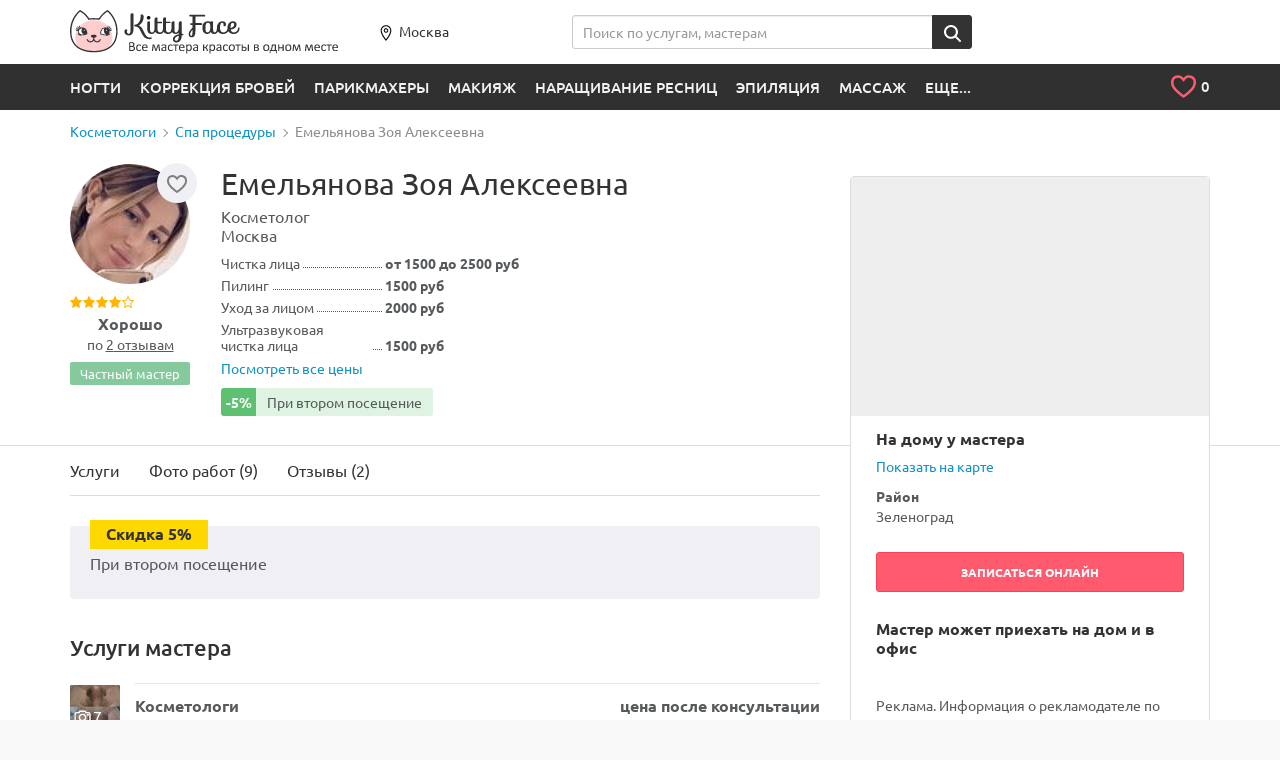

--- FILE ---
content_type: text/html; charset=UTF-8
request_url: https://kittyface.ru/master/emelyanova-zoya-alekseevna/
body_size: 17430
content:
<!DOCTYPE html>
<html lang="ru">

<head>
    <meta name="viewport" content="user-scalable=no, width=device-width, initial-scale=1">

    <meta name="fpaaccept" content="9bd3994d-cab2-4123-ba0b-32173de788fc" />

	<link rel="shortcut icon" href="/local/templates/new/i/favicon.ico" type="image/x-icon">
	<link rel="apple-touch-icon" sizes="180x180" href="/local/templates/new/i/180_180.png">
	<link rel="apple-touch-icon" type="image/x-icon" sizes="114x114" href="/local/templates/new/i/114_114.jpg">
	<link rel="apple-touch-icon" type="image/x-icon" sizes="72x72" href="/local/templates/new/i/72_72.jpg">

	    <meta http-equiv="Content-Type" content="text/html; charset=UTF-8" />
<meta name="description" content="Емельянова Зоя Алексеевна специальности: косметологи, другие услуги, спа процедуры. ✅9 фото работ - смотрите! Цены 😀 от 500 р. 👍Дает гарантию. ✅Запись онлайн в удобное время." />
<link href="/bitrix/js/main/core/css/core.css?16188362163963" type="text/css"  rel="stylesheet" />
<link href="/local/templates/new/all_styles.min.css?1618836221365473" type="text/css"  data-template-style="true"  rel="stylesheet" />
<link href="/local/templates/new/other_styles.css?16337087132471" type="text/css"  data-template-style="true"  rel="stylesheet" />
<link href="/local/components/ca/cookie.consent/templates/.default/style.css?17571543703708" type="text/css"  data-template-style="true"  rel="stylesheet" />
<script type="text/javascript">if(!window.BX)window.BX={message:function(mess){if(typeof mess=='object') for(var i in mess) BX.message[i]=mess[i]; return true;}};</script>
<script type="text/javascript">(window.BX||top.BX).message({'JS_CORE_LOADING':'Загрузка...','JS_CORE_NO_DATA':'- Нет данных -','JS_CORE_WINDOW_CLOSE':'Закрыть','JS_CORE_WINDOW_EXPAND':'Развернуть','JS_CORE_WINDOW_NARROW':'Свернуть в окно','JS_CORE_WINDOW_SAVE':'Сохранить','JS_CORE_WINDOW_CANCEL':'Отменить','JS_CORE_WINDOW_CONTINUE':'Продолжить','JS_CORE_H':'ч','JS_CORE_M':'м','JS_CORE_S':'с','JSADM_AI_HIDE_EXTRA':'Скрыть лишние','JSADM_AI_ALL_NOTIF':'Показать все','JSADM_AUTH_REQ':'Требуется авторизация!','JS_CORE_WINDOW_AUTH':'Войти','JS_CORE_IMAGE_FULL':'Полный размер'});</script>
<script type="text/javascript">(window.BX||top.BX).message({'LANGUAGE_ID':'ru','FORMAT_DATE':'DD.MM.YYYY','FORMAT_DATETIME':'DD.MM.YYYY HH:MI:SS','COOKIE_PREFIX':'BITRIX_SM','SERVER_TZ_OFFSET':'10800','SITE_ID':'s1','SITE_DIR':'/','USER_ID':'','SERVER_TIME':'1769517139','USER_TZ_OFFSET':'0','USER_TZ_AUTO':'Y','bitrix_sessid':'0a007114876ead1202e1b82f605caddd'});</script>


<script type="text/javascript" src="/bitrix/js/main/core/core.js?1618836216112395"></script>
<script type="text/javascript" src="/bitrix/js/main/core/core_fx.js?161883621616538"></script>
<link rel="canonical" href="https://kittyface.ru/master/emelyanova-zoya-alekseevna/">



<script type="text/javascript" src="/local/components/ca/cookie.consent/templates/.default/script.js?17574909616511"></script>
<script type="text/javascript" src="/local/components/ca/site.settings/templates/.default/script.js?17574912622411"></script>


                    
	    	<title>Емельянова Зоя Алексеевна 👩😀👁️👙косметологи, другие услуги, спа процедуры - 🔥2 отзыва, цены от 500 рублей, 🎯запись онлайн, телефон где принимает в Москве, Зеленоград</title>
    <!-- Yandex.Metrika counter -->
<script type="text/plain" data-cookiegdpr="analytics">
    (function(m,e,t,r,i,k,a){
        m[i]=m[i]||function(){(m[i].a=m[i].a||[]).push(arguments)};
        m[i].l=1*new Date();
        for (var j = 0; j < document.scripts.length; j++) {if (document.scripts[j].src === r) { return; }}
        k=e.createElement(t),a=e.getElementsByTagName(t)[0],k.async=1,k.src=r,a.parentNode.insertBefore(k,a)
    })(window, document,'script','https://mc.yandex.ru/metrika/tag.js?id=43045794', 'ym');

    ym(43045794, 'init', {ssr:true, clickmap:true, ecommerce:"dataLayer", accurateTrackBounce:true, trackLinks:true});
</script>
<noscript><div><img src="https://mc.yandex.ru/watch/43045794" style="position:absolute; left:-9999px;" alt="" /></div></noscript>
<!-- /Yandex.Metrika counter --></head>
<body>
		    <div class="b-layout b-layout--header-static">
		<header class="b-layout__header  b-page-header" id="page-header" >
			<div class="container b-page-header__inner">
				<div class="row">
                    <div class="col-xs-12">
						<figure id="logo">
							<a href="/">
								<img src="/local/templates/new/i/blank.gif" data-src="/local/templates/new/i/logo-header-tinified.svg" class="b-lazy visible-lg visible-md" alt="KittyFace">
								<img src="/local/templates/new/i/blank.gif" data-src="/local/templates/new/i/logo-header-mob-tinified.svg" class="b-lazy visible-sm visible-xs" alt="KittyFace">
								<img src="/local/templates/new/i/blank.gif" data-src="/local/templates/new/i/logo-header-mob-2-tinified.svg" class="b-lazy hidden-xs hidden-sm hidden-md hidden-lg" alt="KittyFace">
							</a>
						</figure>
						<div class="b-page-header__city hidden-xs">
						    							<a href="#city-select-modal" class="b-page-header__city-link" data-toggle="modal">
					            <span class="b-icon b-icon--marker"></span>Москва						    </a>
						</div>
                        <form class="b-page-header__search hidden-xs" action="/search/" method="get">
    <div class="input-group">
        <input type="text" name="q" placeholder="Поиск по услугам, мастерам" data-domain="" class="form-control js-full-autocomp" autocomplete="off" value="" id="header-search">
        <span class="input-group-btn">
            <button class="btn btn-secondary" title="Найти"><span class="b-icon b-icon--loupe"></span></button>
        </span>
    </div>
</form>                    </div>
				</div>
			</div>

            <div class="b-page-header__post">
                <div class="container">
										<div class="main-menu hmenu hidden-xs">
	<ul>
								    		        <li class="touch-focused notouch-focused">
					<a href="/mastera/nogti/">Ногти</a>
											<div class="hmenu__sm">
							<div class="container">
								<div class="hmenu__sm-cols">
																																															<div class="hmenu__sm-col">
											<ul class="hmenu__sm-inner hmenu__sm-inner--bcols">
																									<li class="hmenu__sm-item"><a href="/mastera/master-manikyura/" class="hmenu__sm-item-inner">Маникюр</a></li>
																									<li class="hmenu__sm-item"><a href="/mastera/master-pedikyura/" class="hmenu__sm-item-inner">Педикюр</a></li>
																																			</ul>
										</div>
																													<div class="hmenu__sm-col">
											<ul class="hmenu__sm-inner hmenu__sm-inner--bcols">
																									<li class="hmenu__sm-item"><a href="/mastera/master-dizayna-nogtey/" class="hmenu__sm-item-inner">Дизайн ногтей</a></li>
																									<li class="hmenu__sm-item"><a href="/mastera/master-narashchivaniya-nogtey/" class="hmenu__sm-item-inner">Наращивание ногтей</a></li>
																																			</ul>
										</div>
																													<div class="hmenu__sm-col">
											<ul class="hmenu__sm-inner hmenu__sm-inner--bcols">
																									<li class="hmenu__sm-item"><a href="/mastera/protezirovanie-nogtey/" class="hmenu__sm-item-inner">Протезирование ногтей</a></li>
																																			</ul>
										</div>
																	</div>
							</div>
						</div>
							        </li>
		    		    				    		        <li class="touch-focused notouch-focused">
					<a href="/mastera/master-korrektsii-brovey/">Коррекция бровей</a>
											<div class="hmenu__sm">
							<div class="container">
								<div class="hmenu__sm-cols">
																																															<div class="hmenu__sm-col">
											<ul class="hmenu__sm-inner hmenu__sm-inner--bcols">
																									<li class="hmenu__sm-item"><a href="/mastera/master-okrashivaniya-brovey/" class="hmenu__sm-item-inner">Окрашивание бровей</a></li>
																									<li class="hmenu__sm-item"><a href="/mastera/master-modelirovaniya-brovey/" class="hmenu__sm-item-inner">Моделирование бровей</a></li>
																									<li class="hmenu__sm-item"><a href="/mastera/master-korrektsii-brovey-klassicheskaya/" class="hmenu__sm-item-inner">Коррекция бровей классическая</a></li>
																									<li class="hmenu__sm-item"><a href="/mastera/master-laminirovaniya-brovey/" class="hmenu__sm-item-inner">Ламинирование бровей</a></li>
																																			</ul>
										</div>
																													<div class="hmenu__sm-col">
											<ul class="hmenu__sm-inner hmenu__sm-inner--bcols">
																									<li class="hmenu__sm-item"><a href="/mastera/master-korrektsii-brovey-nityu/" class="hmenu__sm-item-inner">Коррекция бровей нитью</a></li>
																									<li class="hmenu__sm-item"><a href="/mastera/master-korrektsii-brovey-voskom/" class="hmenu__sm-item-inner">Коррекция бровей воском</a></li>
																									<li class="hmenu__sm-item"><a href="/mastera/master-korrektsii-muzhskikh-brovey/" class="hmenu__sm-item-inner">Коррекция мужских бровей</a></li>
																									<li class="hmenu__sm-item"><a href="/mastera/shugaring-brovey/" class="hmenu__sm-item-inner">Шугаринг бровей</a></li>
																																			</ul>
										</div>
																													<div class="hmenu__sm-col">
											<ul class="hmenu__sm-inner hmenu__sm-inner--bcols">
																									<li class="hmenu__sm-item"><a href="/mastera/obuchenie-korrektsii-brovey/" class="hmenu__sm-item-inner">Обучение коррекции бровей</a></li>
																									<li class="hmenu__sm-item"><a href="/mastera/master-narashchivaniya-brovey/" class="hmenu__sm-item-inner">Наращивание бровей</a></li>
																																			</ul>
										</div>
																	</div>
							</div>
						</div>
							        </li>
		    		    				    		        <li class="touch-focused notouch-focused">
					<a href="/mastera/parikmakhery/">Парикмахеры</a>
											<div class="hmenu__sm">
							<div class="container">
								<div class="hmenu__sm-cols">
																																															<div class="hmenu__sm-col">
											<ul class="hmenu__sm-inner hmenu__sm-inner--bcols">
																									<li class="hmenu__sm-item"><a href="/mastera/master-prichesok/" class="hmenu__sm-item-inner">Прически</a></li>
																									<li class="hmenu__sm-item"><a href="/mastera/master-ukladki/" class="hmenu__sm-item-inner">Укладка волос</a></li>
																									<li class="hmenu__sm-item"><a href="/mastera/parikmakher/" class="hmenu__sm-item-inner">Стрижка</a></li>
																									<li class="hmenu__sm-item"><a href="/mastera/master-po-okrashivaniyu-volos/" class="hmenu__sm-item-inner">Окрашивание волос</a></li>
																									<li class="hmenu__sm-item"><a href="/mastera/master-vypryamleniya-volos/" class="hmenu__sm-item-inner">Выпрямление волос</a></li>
																																			</ul>
										</div>
																													<div class="hmenu__sm-col">
											<ul class="hmenu__sm-inner hmenu__sm-inner--bcols">
																									<li class="hmenu__sm-item"><a href="/mastera/vrach-po-lecheniyu-volos/" class="hmenu__sm-item-inner">Лечение волос</a></li>
																									<li class="hmenu__sm-item"><a href="/mastera/master-narashchivaniya-volos/" class="hmenu__sm-item-inner">Наращивание волос</a></li>
																									<li class="hmenu__sm-item"><a href="/mastera/master-laminirovaniya-volos/" class="hmenu__sm-item-inner">Ламинирование волос</a></li>
																									<li class="hmenu__sm-item"><a href="/mastera/master-khimicheskoy-zavivki-volos/" class="hmenu__sm-item-inner">Химическая завивка волос</a></li>
																									<li class="hmenu__sm-item"><a href="/mastera/obuchenie-parikmakherskomu-iskusstvu/" class="hmenu__sm-item-inner">Обучение парикмахерскому искусству</a></li>
																																			</ul>
										</div>
																													<div class="hmenu__sm-col">
											<ul class="hmenu__sm-inner hmenu__sm-inner--bcols">
																									<li class="hmenu__sm-item"><a href="/mastera/master-mytya-golovy/" class="hmenu__sm-item-inner">Мытье головы</a></li>
																									<li class="hmenu__sm-item"><a href="/mastera/parikmakher-stilist/" class="hmenu__sm-item-inner">Парикмахер стилист</a></li>
																									<li class="hmenu__sm-item"><a href="/mastera/barbery/" class="hmenu__sm-item-inner">Барберы</a></li>
																																			</ul>
										</div>
																	</div>
							</div>
						</div>
							        </li>
		    		    				    		        <li class="touch-focused notouch-focused">
					<a href="/mastera/master-makiyazha/">Макияж</a>
											<div class="hmenu__sm">
							<div class="container">
								<div class="hmenu__sm-cols">
																																															<div class="hmenu__sm-col">
											<ul class="hmenu__sm-inner hmenu__sm-inner--bcols">
																									<li class="hmenu__sm-item"><a href="/mastera/master-vechernego-makiyazha/" class="hmenu__sm-item-inner">Вечерний макияж</a></li>
																									<li class="hmenu__sm-item"><a href="/mastera/master-dnevnogo-makiyazha/" class="hmenu__sm-item-inner">Дневной макияж</a></li>
																									<li class="hmenu__sm-item"><a href="/mastera/master-makiyazha-dlya-fotosessii/" class="hmenu__sm-item-inner">Макияж для фотосессии</a></li>
																									<li class="hmenu__sm-item"><a href="/mastera/master-vozrastnogo-makiyazha/" class="hmenu__sm-item-inner">Возрастной макияж</a></li>
																									<li class="hmenu__sm-item"><a href="/mastera/master-obucheniya-makiyazhu/" class="hmenu__sm-item-inner">Обучение макияжу</a></li>
																																			</ul>
										</div>
																													<div class="hmenu__sm-col">
											<ul class="hmenu__sm-inner hmenu__sm-inner--bcols">
																									<li class="hmenu__sm-item"><a href="/mastera/master-estestvennogo-makiyazha/" class="hmenu__sm-item-inner">Естественный макияж</a></li>
																									<li class="hmenu__sm-item"><a href="/mastera/master-makiyazha-na-vypusknoy/" class="hmenu__sm-item-inner">Макияж на выпускной</a></li>
																									<li class="hmenu__sm-item"><a href="/mastera/master-smoki-ays/" class="hmenu__sm-item-inner">Смоки айс макияж</a></li>
																									<li class="hmenu__sm-item"><a href="/mastera/master-fantaziynogo-i-kreativnyy-makiyazh/" class="hmenu__sm-item-inner">Фантазийный и креативный макияж</a></li>
																									<li class="hmenu__sm-item"><a href="/mastera/master-detskogo-makiyazha/" class="hmenu__sm-item-inner">Детский макияж</a></li>
																																			</ul>
										</div>
																													<div class="hmenu__sm-col">
											<ul class="hmenu__sm-inner hmenu__sm-inner--bcols">
																									<li class="hmenu__sm-item"><a href="/mastera/master-ekspress-makiyazha/" class="hmenu__sm-item-inner">Экспресс макияж</a></li>
																									<li class="hmenu__sm-item"><a href="/mastera/master-muzhskogo-makiyazha/" class="hmenu__sm-item-inner">Мужской макияж</a></li>
																									<li class="hmenu__sm-item"><a href="/mastera/vremennye-tatu/" class="hmenu__sm-item-inner">Временные тату</a></li>
																									<li class="hmenu__sm-item"><a href="/mastera/master-klubnogo-makiyazha/" class="hmenu__sm-item-inner">Клубный макияж</a></li>
																																				    <li class="hmenu__sm-item hmenu__sm-item--more"><a href="/mastera/master-makiyazha/" class="hmenu__sm-item-inner">… показать все</a></li>
																							</ul>
										</div>
																	</div>
							</div>
						</div>
							        </li>
		    		    				    		        <li class="touch-focused notouch-focused">
					<a href="/mastera/master-narashchivaniya-resnits/">Наращивание ресниц</a>
											<div class="hmenu__sm">
							<div class="container">
								<div class="hmenu__sm-cols">
																																															<div class="hmenu__sm-col">
											<ul class="hmenu__sm-inner hmenu__sm-inner--bcols">
																									<li class="hmenu__sm-item"><a href="/mastera/master-laminirovaniya-resnits/" class="hmenu__sm-item-inner">Ламинирование ресниц</a></li>
																									<li class="hmenu__sm-item"><a href="/mastera/master-poresnichnogo-narashchivaniya-resnits/" class="hmenu__sm-item-inner">Поресничное наращивание ресниц</a></li>
																									<li class="hmenu__sm-item"><a href="/mastera/master-okrashivaniya-resnits/" class="hmenu__sm-item-inner">Окрашивание ресниц</a></li>
																									<li class="hmenu__sm-item"><a href="/mastera/master-po-snyatiyu-i-korrektsii-narashchennykh-resnits/" class="hmenu__sm-item-inner">Снятие и коррекция наращенных ресниц</a></li>
																									<li class="hmenu__sm-item"><a href="/mastera/master-po-narashchivaniyu-ugolkov-resnits/" class="hmenu__sm-item-inner">Наращивание уголков ресниц</a></li>
																																			</ul>
										</div>
																													<div class="hmenu__sm-col">
											<ul class="hmenu__sm-inner hmenu__sm-inner--bcols">
																									<li class="hmenu__sm-item"><a href="/mastera/obyemnoe-narashchivanie/" class="hmenu__sm-item-inner">Объемное наращивание</a></li>
																									<li class="hmenu__sm-item"><a href="/mastera/master-molekulyarnogo-vosstanovleniya-resnits/" class="hmenu__sm-item-inner">Молекулярное восстановление ресниц</a></li>
																									<li class="hmenu__sm-item"><a href="/mastera/master-zavivki-resnits/" class="hmenu__sm-item-inner">Завивка ресниц</a></li>
																									<li class="hmenu__sm-item"><a href="/mastera/master-po-narashchivaniyu-resnits-puchkami/" class="hmenu__sm-item-inner">Наращивание ресниц пучками</a></li>
																									<li class="hmenu__sm-item"><a href="/mastera/master-narashchivaniya-tsvetnykh-resnits/" class="hmenu__sm-item-inner">Наращивание цветных ресниц</a></li>
																																			</ul>
										</div>
																													<div class="hmenu__sm-col">
											<ul class="hmenu__sm-inner hmenu__sm-inner--bcols">
																									<li class="hmenu__sm-item"><a href="/mastera/master-po-obucheniyu-narashchivaniyu-resnits/" class="hmenu__sm-item-inner">Обучение наращиванию ресниц</a></li>
																									<li class="hmenu__sm-item"><a href="/mastera/master-dekora-resnits/" class="hmenu__sm-item-inner">Декор ресниц</a></li>
																									<li class="hmenu__sm-item"><a href="/mastera/nakladnye-resnitsy/" class="hmenu__sm-item-inner">Накладные ресницы</a></li>
																									<li class="hmenu__sm-item"><a href="/mastera/master-po-narashchivaniyu-resnits-norkoy/" class="hmenu__sm-item-inner">Наращивание ресниц норкой</a></li>
																																				    <li class="hmenu__sm-item hmenu__sm-item--more"><a href="/mastera/master-narashchivaniya-resnits/" class="hmenu__sm-item-inner">… показать все</a></li>
																							</ul>
										</div>
																	</div>
							</div>
						</div>
							        </li>
		    		    				    		        <li class="touch-focused notouch-focused">
					<a href="/mastera/master-epilyatsii/">Эпиляция</a>
											<div class="hmenu__sm">
							<div class="container">
								<div class="hmenu__sm-cols">
																																															<div class="hmenu__sm-col">
											<ul class="hmenu__sm-inner hmenu__sm-inner--bcols">
																									<li class="hmenu__sm-item"><a href="/mastera/master-epilyatsii-glubokogo-bikini/" class="hmenu__sm-item-inner">Эпиляция глубокого бикини</a></li>
																									<li class="hmenu__sm-item"><a href="/mastera/master-epilyatsii-podmyshek/" class="hmenu__sm-item-inner">Эпиляция подмышек</a></li>
																									<li class="hmenu__sm-item"><a href="/mastera/master-epilyatsii-nog/" class="hmenu__sm-item-inner">Эпиляция ног</a></li>
																									<li class="hmenu__sm-item"><a href="/mastera/master-shugaringa/" class="hmenu__sm-item-inner">Шугаринг</a></li>
																									<li class="hmenu__sm-item"><a href="/mastera/master-epilyatsii-goleni/" class="hmenu__sm-item-inner">Эпиляция голени</a></li>
																																			</ul>
										</div>
																													<div class="hmenu__sm-col">
											<ul class="hmenu__sm-inner hmenu__sm-inner--bcols">
																									<li class="hmenu__sm-item"><a href="/mastera/master-epilyatsii-ruk/" class="hmenu__sm-item-inner">Эпиляция рук</a></li>
																									<li class="hmenu__sm-item"><a href="/mastera/master-epilyatsii-klassicheskogo-bikini/" class="hmenu__sm-item-inner">Эпиляция классического бикини</a></li>
																									<li class="hmenu__sm-item"><a href="/mastera/master-epilyatsii-ruk-do-loktya/" class="hmenu__sm-item-inner">Эпиляция рук до локтя</a></li>
																									<li class="hmenu__sm-item"><a href="/mastera/master-epilyatsii-verkhney-guby/" class="hmenu__sm-item-inner">Эпиляция верхней губы</a></li>
																									<li class="hmenu__sm-item"><a href="/mastera/master-epilyatsii-bedra/" class="hmenu__sm-item-inner">Эпиляция бедра</a></li>
																																			</ul>
										</div>
																													<div class="hmenu__sm-col">
											<ul class="hmenu__sm-inner hmenu__sm-inner--bcols">
																									<li class="hmenu__sm-item"><a href="/mastera/master-epilyatsii-voskom/" class="hmenu__sm-item-inner">Эпиляция воском</a></li>
																									<li class="hmenu__sm-item"><a href="/mastera/master-epilyatsii-zhivota/" class="hmenu__sm-item-inner">Эпиляция живота</a></li>
																									<li class="hmenu__sm-item"><a href="/mastera/master-epilyatsii-yagodits/" class="hmenu__sm-item-inner">Эпиляция ягодиц</a></li>
																									<li class="hmenu__sm-item"><a href="/mastera/master-epilyatsii-na-litse/" class="hmenu__sm-item-inner">Эпиляция на лице</a></li>
																																				    <li class="hmenu__sm-item hmenu__sm-item--more"><a href="/mastera/master-epilyatsii/" class="hmenu__sm-item-inner">… показать все</a></li>
																							</ul>
										</div>
																	</div>
							</div>
						</div>
							        </li>
		    		    				    		        <li class="touch-focused notouch-focused">
					<a href="/mastera/massazhist/">Массаж</a>
											<div class="hmenu__sm">
							<div class="container">
								<div class="hmenu__sm-cols">
																																															<div class="hmenu__sm-col">
											<ul class="hmenu__sm-inner hmenu__sm-inner--bcols">
																									<li class="hmenu__sm-item"><a href="/mastera/master-klassicheskogo-massazha/" class="hmenu__sm-item-inner">Классический массаж</a></li>
																									<li class="hmenu__sm-item"><a href="/mastera/master-antitsellyulitnogo-massazha/" class="hmenu__sm-item-inner">Антицеллюлитный массаж</a></li>
																									<li class="hmenu__sm-item"><a href="/mastera/master-massazha-litsa/" class="hmenu__sm-item-inner">Массаж лица</a></li>
																									<li class="hmenu__sm-item"><a href="/mastera/master-massazha-spiny/" class="hmenu__sm-item-inner">Массаж спины</a></li>
																									<li class="hmenu__sm-item"><a href="/mastera/master-massazha-sheyno-vorotnikovoy-zony/" class="hmenu__sm-item-inner">Массаж шейно воротниковой зоны</a></li>
																																			</ul>
										</div>
																													<div class="hmenu__sm-col">
											<ul class="hmenu__sm-inner hmenu__sm-inner--bcols">
																									<li class="hmenu__sm-item"><a href="/mastera/master-limfodrenazhnogo-massazha/" class="hmenu__sm-item-inner">Лимфодренажный массаж</a></li>
																									<li class="hmenu__sm-item"><a href="/mastera/master-massazha-nog-i-stop/" class="hmenu__sm-item-inner">Массаж ног и стоп</a></li>
																									<li class="hmenu__sm-item"><a href="/mastera/master-lechebno-ozdorovitelnogo-massazha/" class="hmenu__sm-item-inner">Лечебно оздоровительный массаж</a></li>
																									<li class="hmenu__sm-item"><a href="/mastera/master-detskogo-massazha/" class="hmenu__sm-item-inner">Детский массаж</a></li>
																									<li class="hmenu__sm-item"><a href="/mastera/master-medovogo-massazha/" class="hmenu__sm-item-inner">Медовый массаж</a></li>
																																			</ul>
										</div>
																													<div class="hmenu__sm-col">
											<ul class="hmenu__sm-inner hmenu__sm-inner--bcols">
																									<li class="hmenu__sm-item"><a href="/mastera/master-banochnogo-massazha/" class="hmenu__sm-item-inner">Баночный массаж</a></li>
																									<li class="hmenu__sm-item"><a href="/mastera/master-sportivnogo-massazha/" class="hmenu__sm-item-inner">Спортивный массаж</a></li>
																									<li class="hmenu__sm-item"><a href="/mastera/master-massazha-ruk/" class="hmenu__sm-item-inner">Массаж рук</a></li>
																									<li class="hmenu__sm-item"><a href="/mastera/master-massazha-golovy/" class="hmenu__sm-item-inner">Массаж головы</a></li>
																																				    <li class="hmenu__sm-item hmenu__sm-item--more"><a href="/mastera/massazhist/" class="hmenu__sm-item-inner">… показать все</a></li>
																							</ul>
										</div>
																	</div>
							</div>
						</div>
							        </li>
		    		    				    		        		    		    				    		        		    		    				    		        		    		    				    		        		    		    				    		        		    		    				    		        		    		    				    		        		    		    				    		        		    		    				    		        		    		    				    		        		    		    				    		        		    		    				    		        		    		    				    		        		    		    				    		        		    		    				    		        		    		    				    		        		    		    				    		        		    		    				    		        		    		    				    		        		    		    				    		        		    		    				    		        		    		    				    		        		    		    				    		        		    		    				    		        		    		    				<li class="touch-focused notouch-focused">
			<a href="#">ЕЩЕ...</a>
		    <div class="hmenu__sm">
				<div class="container">
					<div class="hmenu__sm-cols">
																																<div class="hmenu__sm-col">
								<ul class="hmenu__sm-inner hmenu__sm-inner--bcols">
																			<li class="hmenu__sm-item"><a href="/mastera/vrach-allergologii/" class="hmenu__sm-item-inner">Аллергология</a></li>
																			<li class="hmenu__sm-item"><a href="/mastera/arenda-kabinetov-v-salonakh/" class="hmenu__sm-item-inner">Аренда кабинетов в салонах</a></li>
																			<li class="hmenu__sm-item"><a href="/mastera/vrach-biorevitalizatsii/" class="hmenu__sm-item-inner">Биоревитализация</a></li>
																			<li class="hmenu__sm-item"><a href="/mastera/dietolog/" class="hmenu__sm-item-inner">Диетология</a></li>
																			<li class="hmenu__sm-item"><a href="/mastera/master-dermatologii/" class="hmenu__sm-item-inner">Дерматология</a></li>
																			<li class="hmenu__sm-item"><a href="/mastera/dietolog/" class="hmenu__sm-item-inner">Диетология</a></li>
																			<li class="hmenu__sm-item"><a href="/mastera/master-zagara/" class="hmenu__sm-item-inner">Загар</a></li>
																			<li class="hmenu__sm-item"><a href="/mastera/kosmetolog/" class="hmenu__sm-item-inner">Косметологи</a></li>
																	</ul>
							</div>
																				<div class="hmenu__sm-col">
								<ul class="hmenu__sm-inner hmenu__sm-inner--bcols">
																			<li class="hmenu__sm-item"><a href="/mastera/kosmetolog/" class="hmenu__sm-item-inner">Косметологи</a></li>
																			<li class="hmenu__sm-item"><a href="/mastera/mezoterapevt/" class="hmenu__sm-item-inner">Мезотерапия</a></li>
																			<li class="hmenu__sm-item"><a href="/mastera/manualnyy-terapevt/" class="hmenu__sm-item-inner">Мануальная терапия</a></li>
																			<li class="hmenu__sm-item"><a href="/mastera/master-pilinga/" class="hmenu__sm-item-inner">Пилинг</a></li>
																			<li class="hmenu__sm-item"><a href="/mastera/vrach-plasticheskoy-khirurgii/" class="hmenu__sm-item-inner">Пластическая хирургия</a></li>
																			<li class="hmenu__sm-item"><a href="/mastera/pirsing/" class="hmenu__sm-item-inner">Пирсинг</a></li>
																			<li class="hmenu__sm-item"><a href="/mastera/poshiv-odezhdy/" class="hmenu__sm-item-inner">Пошив одежды</a></li>
																			<li class="hmenu__sm-item"><a href="/mastera/refleksoterapevt/" class="hmenu__sm-item-inner">Рефлексотерапия</a></li>
																	</ul>
							</div>
																				<div class="hmenu__sm-col">
								<ul class="hmenu__sm-inner hmenu__sm-inner--bcols">
																			<li class="hmenu__sm-item"><a href="/mastera/rukodelie/" class="hmenu__sm-item-inner">Рукоделие</a></li>
																			<li class="hmenu__sm-item"><a href="/mastera/master-spa-protsedur/" class="hmenu__sm-item-inner">Спа процедуры</a></li>
																			<li class="hmenu__sm-item"><a href="/mastera/stilist/" class="hmenu__sm-item-inner">Стилист имиджмейкер</a></li>
																			<li class="hmenu__sm-item"><a href="/mastera/svadebnyy-stilist/" class="hmenu__sm-item-inner">Свадебный стилист</a></li>
																			<li class="hmenu__sm-item"><a href="/mastera/master-tatuazha/" class="hmenu__sm-item-inner">Татуаж</a></li>
																			<li class="hmenu__sm-item"><a href="/mastera/trikholog/" class="hmenu__sm-item-inner">Трихология</a></li>
																			<li class="hmenu__sm-item"><a href="/mastera/tatuirovki/" class="hmenu__sm-item-inner">Татуировки</a></li>
																			<li class="hmenu__sm-item"><a href="/mastera/fotograf/" class="hmenu__sm-item-inner">Фотограф</a></li>
																	</ul>
							</div>
											</div>
				</div>
			</div>
		</li>
	</ul>
</div>
<div style="height: 0; width: 0; position: absolute; top: -99999px; left: 0; visibility: hidden;"><svg xmlns="http://www.w3.org/2000/svg" xmlns:xlink="http://www.w3.org/1999/xlink"><symbol viewBox="2.8 -2 7.7 13.3" id="icon-chevron-left" xmlns="http://www.w3.org/2000/svg"><path d="M10.2 9.5c.4.4.4 1 0 1.4-.4.4-1 .4-1.4 0L3.1 5.3c-.4-.4-.4-1 0-1.4l5.6-5.6c.4-.4 1-.4 1.4 0 .4.4.4 1 0 1.4L5.2 4.6l5 4.9z"/></symbol></svg></div>                    <ul id="top_tools">
    <li>
        <div class="b-page-header__my-fav dropdown dropdown-cart">
            <div class="b-page-header__my-fav-link dropdown-toggle">
                <span class="b-icon b-icon--heart-empty"></span>
                <span class="b-page-header__my-fav-link-num"><i id="fcnt" data-count="0">0</i></span>
            </div>
            <ul class="dropdown-menu hidden" id="cart_items">
                                <li class="js-noreplace">
                </li>
            </ul>
        </div>
    </li>
</ul>
					                </div>
            </div>
		</header>
		            <!-- dynamic content -->
			<div id="position" class="b-layout__breadcrumbs b-breadcrumbs">
				<div class="container">
					<ul class="b-breadcrumbs__list" itemscope itemtype="http://schema.org/BreadcrumbList" ><li itemprop="itemListElement" itemscope itemtype="http://schema.org/ListItem"><a itemprop="item" href="https://kittyface.ru/mastera/kosmetolog/"><span itemprop="name">Косметологи</span></a><meta itemprop="position" content="1"></li><li itemprop="itemListElement" itemscope itemtype="http://schema.org/ListItem"><a itemprop="item" href="https://kittyface.ru/mastera/master-spa-protsedur/"><span itemprop="name">Спа процедуры</span></a><meta itemprop="position" content="2"></li><li><span><span>Емельянова Зоя Алексеевна</span></span</li></ul>				</div>
			</div>
            <!-- dynamic content end -->
		<main class="b-layout__content mod_m">
  <article itemscope itemtype="http://schema.org/Product" class="mod_m">
    <div class="container">
      <div class="row">
        <div class="col-xs-12 col-md-8 b-master">
		            <div class="b-master__info">
            <div class="b-master__avatar-wrapper">
              <div class="b-fav b-fav_m">
                <a href="" class="b-fav__link js-favorite " data-active-class="b-fav__link--active"  data-id="1823698">
                                        <span class="js-icon b-icon b-icon--heart-empty"></span>
                                  </a>
              </div>
              <div class="b-master__avatar">
                  <img src="https://pic1.kittyface.ru/upload/resize_cache/iblock/2ce/90_90_2/2ce44063355a3f5e26b34c5e3521c7f2.jpg" itemprop="image" width="120" height="120" alt="Емельянова Зоя Алексеевна косметолог, Москва">
              </div>
                                <div itemprop="aggregateRating" itemscope itemtype="http://schema.org/AggregateRating">
                    <div class="b-rate">
                      <meta itemprop="worstRating" content="1">
                      <meta itemprop="bestRating" content="5">
                      <meta itemprop="ratingValue" content="4.0">
                      <span class="b-rate__stars">
                                                                                    <span class="b-rate__star"><span class="b-icon b-icon--star"></span></span>
                                                                                                                <span class="b-rate__star"><span class="b-icon b-icon--star"></span></span>
                                                                                                                <span class="b-rate__star"><span class="b-icon b-icon--star"></span></span>
                                                                                                                <span class="b-rate__star"><span class="b-icon b-icon--star"></span></span>
                                                                                                                                                    <span class="b-rate__star"><span class="b-icon b-icon--star-empty"></span></span>
                                                                                                          </span>
                    </div>
                    <div class="b-master__txt_big text-center">
                      <b>Хорошо</b>
                    </div>
                    <div class="b-master__txt text-center">
                      по <a href="#master-reviews" class="b-master__txt-lnk"><span itemprop="reviewCount">2</span> отзывам</a>
                    </div>
                  </div>
                                                                  <span class="b-label b-label--distance">Частный мастер</span>
                                            </div>
            <div>
              <h1>
                <span class="b-master__name" itemprop="name">Емельянова Зоя Алексеевна</span>
                <span class="b-master__prof" itemprop="description">
                    Косметолог <br />Москва                </span>
              </h1>

                                <div class="b-map-list">
                                            <div class="b-map-list__item" itemprop="offers" itemscope itemtype="http://schema.org/Offer">
                          <div class="b-map-list__item_left"><span itemprop="name">Чистка лица</span></div>
                          <div class="b-map-list__item_right"><b>от 1500 до 2500 руб</b></div>
						  <meta itemprop="price" content="1500">
                          <meta itemprop="priceCurrency" content="RUB">
                        </div>
                                            <div class="b-map-list__item" itemprop="offers" itemscope itemtype="http://schema.org/Offer">
                          <div class="b-map-list__item_left"><span itemprop="name">Пилинг</span></div>
                          <div class="b-map-list__item_right"><b>1500 руб</b></div>
						  <meta itemprop="price" content="1500">
                          <meta itemprop="priceCurrency" content="RUB">
                        </div>
                                            <div class="b-map-list__item" itemprop="offers" itemscope itemtype="http://schema.org/Offer">
                          <div class="b-map-list__item_left"><span itemprop="name">Уход за лицом</span></div>
                          <div class="b-map-list__item_right"><b>2000 руб</b></div>
						  <meta itemprop="price" content="2000">
                          <meta itemprop="priceCurrency" content="RUB">
                        </div>
                                            <div class="b-map-list__item" itemprop="offers" itemscope itemtype="http://schema.org/Offer">
                          <div class="b-map-list__item_left"><span itemprop="name">Ультразвуковая чистка лица</span></div>
                          <div class="b-map-list__item_right"><b>1500 руб</b></div>
						  <meta itemprop="price" content="1500">
                          <meta itemprop="priceCurrency" content="RUB">
                        </div>
                                      </div>
                  <div class="text-left">
                    <a class="b-map-list__link" href="#prices" rel="nofollow">Посмотреть все цены</a>
                  </div>
                                              <div class="b-label-actions">
                    <a href="#action1" class="b-label-action">
                      <span class="b-label-action__value">-5%</span>
                                                <span class="b-label-action__txt">При втором посещение</span>
                                          </a>
                  </div>
                          </div>
          </div>
        </div>

        <div class="col-xs-12 col-md-4 pull-right">
          <div class="b-master__data">

            <div class="section">
                                <div class="b-master__data-map js-profile-map" data-title="Адрес мастера" id="profile_map" data-coords="[[[55.991893,37.214382]]]"></div>

                  <div class="b-master__data-place">

                                                                <div class="b-place">
                          <div class="b-place__name">
                                                                <a>На дому у мастера</a>
                                                        </div>
                          <div class="b-place__address">
                            <div class="h3"><a rel="nofollow" class="b-place__address-text js-ymap-link" href="#map-modal" data-title="Адрес мастера" data-toggle="modal" data-coord="[[55.991893,37.214382]]">Показать на карте</a></div>
                                                      </div>
                                                        <div class="b-place__text-block">
                                  <div class="b-place__subtitle h3">Район</div><br>
                                  Зеленоград                              </div>
                                                  </div>
                                      </div>
              
              <div class="b-master__data-main">
                <div class="b-master__data-main-btns">

                  				                                                    <a rel="nofollow" class="btn btn-primary btn-lg btn-block js-master-online js-ya-direct-goal" href="#" onclick="window.open('ht'+'tp'+'s:'+'//'+'ca'+'ke'+'.r'+'ul'+'ea'+'dc'+'li'+'ck'+'.r'+'u/'+'go'+'/4'+'0f'+'86'+'08'+'1a'+'bc'+'ab'+'c3'+'1?'+'dl'+'=h'+'tt'+'ps'+':/'+'/p'+'ro'+'fi'+'.r'+'u/'+'kr'+'as'+'ot'+'a/'+'?s'+'ea'+'ml'+'es'+'s='+'1&'+'ta'+'bN'+'am'+'e='+'OR'+'DE'+'R&'+'su'+'b1'+'=k'+'it'+'ty'+'fa'+'ce', '_blank')">Записаться онлайн</a>
                        				                  </div>
              </div>

                                <div class="b-master__housecall">
                      <div class="b-master__housecall-title">Мастер может приехать на дом и в офис</div>
                                                              </div>
              
              <div class="b-master__data-main">
                  <p>Реклама. Информация о рекламодателе по ссылке в кнопке.</p>
              </div>

            </div>

          </div>
        </div>

        <div class="col-xs-12 col-md-8 b-master-info">
          <ul class="b-tabs">
                          <li><a href="#prices">Услуги</a></li>
                                                  <li><a href="#master-photos">Фото работ (9)</a></li>
                                      <li><a href="#master-reviews">Отзывы (2)</a></li>
                      </ul>
                        <div class="b-actions">
                <div class="b-actions__title"></div>
                <div class="b-actions__inner row">
                                                                                                <div class="col-xs-12">
                                <div id="action1" class="b-action">
                                  <h3 class="b-action__value">Скидка 5%</h3>
                                  <div class="b-action__txt">При втором посещение</div>
                                </div>
                              </div>
                                                                                  </div>
              </div>
          
                        <section id="prices" class="b-services-price b-services-price_m">
                <div class="b-services-price__content">
                  <div class="b-title_card-full">
                    <div>
                      <h2>Услуги мастера</h2>
                    </div>
                                      </div>
                  <div class="b-services-price__table" id="price_list">
                                                                                                    <div class="b-services-price__item ">
                                <div class="b-services-price__item-title">
                                  <div class="h3"><b>Косметологи</b></div>
                                                                                                                                                <a href="https://pic1.kittyface.ru/upload/iblock/184/1847760446d2b30772a9600b18324b24.jpg" data-caption="<span><b>Работа мастера:</b> Емельяновой Зои Алексеевны</span> <b>Чистка лица - от 1500 до 2500 руб</b><br />" class="b-services-price__photo" data-fancybox="gallery1">
                                        <img src="/local/templates/new/i/blank.gif" data-src="/upload/resize_cache/iblock/184/50_42_2/1847760446d2b30772a9600b18324b24.jpg" alt="" class="loading">
                                        <span class="b-services-price__photo-descr">
                                          <span class="b-icon b-icon--camera-white"></span>
                                          <span>7</span>
                                        </span>
                                      </a>
                                                                                <div class="hidden">
                                                                                                                                                                                                                                                                                                <a href="https://pic0.kittyface.ru/upload/iblock/d37/d3725434fd30a6c455761be75dabff53.jpg" data-caption="<span><b>Работа мастера:</b> Емельяновой Зои Алексеевны</span> <b>Лечение угревой сыпи - 3000 руб</b><br /><b>Пилинг - 1500 руб</b><br />" data-fancybox="gallery1"></a>
                                                                                                                                                                                                                                                    <a href="https://pic1.kittyface.ru/upload/iblock/772/77279755f739cfc45a79219299841423.jpg" data-caption="<span><b>Работа мастера:</b> Емельяновой Зои Алексеевны</span> <b>Пилинг - 1500 руб</b><br />" data-fancybox="gallery1"></a>
                                                                                                                                                                                                                                                    <a href="https://pic0.kittyface.ru/upload/iblock/c68/c685a15a6095536603d8af4e14f5e9b6.jpg" data-caption="<span><b>Работа мастера:</b> Емельяновой Зои Алексеевны</span> <b>Пилинг - 1500 руб</b><br />" data-fancybox="gallery1"></a>
                                                                                                                                                                                                                                                    <a href="https://pic1.kittyface.ru/upload/iblock/951/9519b3615cf45e61d1219f3abaa74b70.jpg" data-caption="<span><b>Работа мастера:</b> Емельяновой Зои Алексеевны</span> <b>Уход за лицом - 2000 руб</b><br />" data-fancybox="gallery1"></a>
                                                                                                                                                                                                                                                    <a href="https://pic1.kittyface.ru/upload/iblock/f3f/f3ffed951622086c39f4baf407faa26d.jpg" data-caption="<span><b>Работа мастера:</b> Емельяновой Зои Алексеевны</span> <b>Уход за лицом - 2000 руб</b><br />" data-fancybox="gallery1"></a>
                                                                                                                                                                                                                                                    <a href="https://pic1.kittyface.ru/upload/iblock/e6a/e6acfd5627c2fd3d09b7a8c3d06516ad.jpg" data-caption="<span><b>Работа мастера:</b> Емельяновой Зои Алексеевны</span> <b>Лечение угревой сыпи - 3000 руб</b><br /><b>Миндальный пилинг - 1500 руб</b><br /><b>Ультразвуковая чистка лица - 1500 руб</b><br />" data-fancybox="gallery1"></a>
                                                                                                                                      </div>
                                                                            								                                  </div>
                                <div class="b-services-price__item-price">
                                    								    <b>цена после консультации</b>
                                </div>
                              </div>
                                                                                                                                                  <div class="b-services-price__item b-services-price__item_sub ">
                                    <div class="b-services-price__item-title">
                                      Чистка лица                                                                                                                                                                <a href="https://pic1.kittyface.ru/upload/iblock/184/1847760446d2b30772a9600b18324b24.jpg" data-caption="<span><b>Работа мастера:</b> Емельяновой Зои Алексеевны</span> <b>Чистка лица - от 1500 до 2500 руб</b><br />" class="b-services-price__photo" data-fancybox="gallery2">
                                            <img src="/local/templates/new/i/blank.gif" data-src="/upload/resize_cache/iblock/184/50_42_2/1847760446d2b30772a9600b18324b24.jpg" alt="" class="loading">
                                            <span class="b-services-price__photo-descr">
                                              <span class="b-icon b-icon--camera-white"></span>
                                              <span>1</span>
                                            </span>
                                          </a>
                                                                                                                                                              </div>
                                    <div class="b-services-price__item-price">
                                        										от 1500 до 2500 руб                                    </div>
                                  </div>
                                                                                                  <div class="b-services-price__item b-services-price__item_sub ">
                                    <div class="b-services-price__item-title">
                                      Пилинг                                                                                                                                                                <a href="https://pic0.kittyface.ru/upload/iblock/d37/d3725434fd30a6c455761be75dabff53.jpg" data-caption="<span><b>Работа мастера:</b> Емельяновой Зои Алексеевны</span> <b>Лечение угревой сыпи - 3000 руб</b><br /><b>Пилинг - 1500 руб</b><br />" class="b-services-price__photo" data-fancybox="gallery3">
                                            <img src="/local/templates/new/i/blank.gif" data-src="/upload/resize_cache/iblock/d37/50_42_2/d3725434fd30a6c455761be75dabff53.jpg" alt="" class="loading">
                                            <span class="b-services-price__photo-descr">
                                              <span class="b-icon b-icon--camera-white"></span>
                                              <span>3</span>
                                            </span>
                                          </a>
                                                                                        <div class="hidden">
                                                                                                                                                                                                                                                                                                                        <a href="https://pic1.kittyface.ru/upload/iblock/772/77279755f739cfc45a79219299841423.jpg" data-caption="<span><b>Работа мастера:</b> Емельяновой Зои Алексеевны</span> <b>Пилинг - 1500 руб</b><br />" data-fancybox="gallery3"></a>
                                                                                                                                                                                                                                                                        <a href="https://pic0.kittyface.ru/upload/iblock/c68/c685a15a6095536603d8af4e14f5e9b6.jpg" data-caption="<span><b>Работа мастера:</b> Емельяновой Зои Алексеевны</span> <b>Пилинг - 1500 руб</b><br />" data-fancybox="gallery3"></a>
                                                                                                                                                  </div>
                                                                                                                                                              </div>
                                    <div class="b-services-price__item-price">
                                        										1500 руб                                    </div>
                                  </div>
                                                                                                  <div class="b-services-price__item b-services-price__item_sub ">
                                    <div class="b-services-price__item-title">
                                      Уход за лицом                                                                                                                                                                <a href="https://pic1.kittyface.ru/upload/iblock/951/9519b3615cf45e61d1219f3abaa74b70.jpg" data-caption="<span><b>Работа мастера:</b> Емельяновой Зои Алексеевны</span> <b>Уход за лицом - 2000 руб</b><br />" class="b-services-price__photo" data-fancybox="gallery4">
                                            <img src="/local/templates/new/i/blank.gif" data-src="/upload/resize_cache/iblock/951/50_42_2/9519b3615cf45e61d1219f3abaa74b70.jpg" alt="" class="loading">
                                            <span class="b-services-price__photo-descr">
                                              <span class="b-icon b-icon--camera-white"></span>
                                              <span>2</span>
                                            </span>
                                          </a>
                                                                                        <div class="hidden">
                                                                                                                                                                                                                                                                                                                        <a href="https://pic1.kittyface.ru/upload/iblock/f3f/f3ffed951622086c39f4baf407faa26d.jpg" data-caption="<span><b>Работа мастера:</b> Емельяновой Зои Алексеевны</span> <b>Уход за лицом - 2000 руб</b><br />" data-fancybox="gallery4"></a>
                                                                                                                                                  </div>
                                                                                                                                                              </div>
                                    <div class="b-services-price__item-price">
                                        										2000 руб                                    </div>
                                  </div>
                                                                                                  <div class="b-services-price__item b-services-price__item_sub ">
                                    <div class="b-services-price__item-title">
                                      Ультразвуковая чистка лица                                                                                                                                                                <a href="https://pic1.kittyface.ru/upload/iblock/e6a/e6acfd5627c2fd3d09b7a8c3d06516ad.jpg" data-caption="<span><b>Работа мастера:</b> Емельяновой Зои Алексеевны</span> <b>Лечение угревой сыпи - 3000 руб</b><br /><b>Миндальный пилинг - 1500 руб</b><br /><b>Ультразвуковая чистка лица - 1500 руб</b><br />" class="b-services-price__photo" data-fancybox="gallery5">
                                            <img src="/local/templates/new/i/blank.gif" data-src="/upload/resize_cache/iblock/e6a/50_42_2/e6acfd5627c2fd3d09b7a8c3d06516ad.jpg" alt="" class="loading">
                                            <span class="b-services-price__photo-descr">
                                              <span class="b-icon b-icon--camera-white"></span>
                                              <span>1</span>
                                            </span>
                                          </a>
                                                                                                                                                              </div>
                                    <div class="b-services-price__item-price">
                                        										1500 руб                                    </div>
                                  </div>
                                                                                                  <div class="b-services-price__item b-services-price__item_sub ">
                                    <div class="b-services-price__item-title">
                                      Комбинированная чистка лица                                                                                                                </div>
                                    <div class="b-services-price__item-price">
                                        										2500 руб                                    </div>
                                  </div>
                                                                                                  <div class="b-services-price__item b-services-price__item_sub hidden">
                                    <div class="b-services-price__item-title">
                                      Мезотерапия                                                                                                                </div>
                                    <div class="b-services-price__item-price">
                                        										3000 руб                                    </div>
                                  </div>
                                                                                                  <div class="b-services-price__item b-services-price__item_sub hidden">
                                    <div class="b-services-price__item-title">
                                      Миндальный пилинг                                                                                                                                                                <a href="https://pic1.kittyface.ru/upload/iblock/e6a/e6acfd5627c2fd3d09b7a8c3d06516ad.jpg" data-caption="<span><b>Работа мастера:</b> Емельяновой Зои Алексеевны</span> <b>Лечение угревой сыпи - 3000 руб</b><br /><b>Миндальный пилинг - 1500 руб</b><br /><b>Ультразвуковая чистка лица - 1500 руб</b><br />" class="b-services-price__photo" data-fancybox="gallery6">
                                            <img src="/local/templates/new/i/blank.gif" data-src="/upload/resize_cache/iblock/e6a/50_42_2/e6acfd5627c2fd3d09b7a8c3d06516ad.jpg" alt="" class="loading">
                                            <span class="b-services-price__photo-descr">
                                              <span class="b-icon b-icon--camera-white"></span>
                                              <span>1</span>
                                            </span>
                                          </a>
                                                                                                                                                              </div>
                                    <div class="b-services-price__item-price">
                                        										1500 руб                                    </div>
                                  </div>
                                                                                                  <div class="b-services-price__item b-services-price__item_sub hidden">
                                    <div class="b-services-price__item-title">
                                      Аппаратная косметология                                                                                                                </div>
                                    <div class="b-services-price__item-price">
                                        										от 500 до 1500 руб                                    </div>
                                  </div>
                                                                                                  <div class="b-services-price__item b-services-price__item_sub hidden">
                                    <div class="b-services-price__item-title">
                                      Дарсонвализация                                                                                                                </div>
                                    <div class="b-services-price__item-price">
                                        										500 руб                                    </div>
                                  </div>
                                                                                                  <div class="b-services-price__item b-services-price__item_sub hidden">
                                    <div class="b-services-price__item-title">
                                      Лечение угревой сыпи                                                                                                                                                                <a href="https://pic0.kittyface.ru/upload/iblock/d37/d3725434fd30a6c455761be75dabff53.jpg" data-caption="<span><b>Работа мастера:</b> Емельяновой Зои Алексеевны</span> <b>Лечение угревой сыпи - 3000 руб</b><br /><b>Пилинг - 1500 руб</b><br />" class="b-services-price__photo" data-fancybox="gallery7">
                                            <img src="/local/templates/new/i/blank.gif" data-src="/upload/resize_cache/iblock/d37/50_42_2/d3725434fd30a6c455761be75dabff53.jpg" alt="" class="loading">
                                            <span class="b-services-price__photo-descr">
                                              <span class="b-icon b-icon--camera-white"></span>
                                              <span>2</span>
                                            </span>
                                          </a>
                                                                                        <div class="hidden">
                                                                                                                                                                                                                                                                                                                        <a href="https://pic1.kittyface.ru/upload/iblock/e6a/e6acfd5627c2fd3d09b7a8c3d06516ad.jpg" data-caption="<span><b>Работа мастера:</b> Емельяновой Зои Алексеевны</span> <b>Лечение угревой сыпи - 3000 руб</b><br /><b>Миндальный пилинг - 1500 руб</b><br /><b>Ультразвуковая чистка лица - 1500 руб</b><br />" data-fancybox="gallery7"></a>
                                                                                                                                                  </div>
                                                                                                                                                              </div>
                                    <div class="b-services-price__item-price">
                                        										3000 руб                                    </div>
                                  </div>
                                                                                                  <div class="b-services-price__item b-services-price__item_sub hidden">
                                    <div class="b-services-price__item-title">
                                      Карбокситерапия                                                                                                                </div>
                                    <div class="b-services-price__item-price">
                                        										2500 руб                                    </div>
                                  </div>
                                                                                                  <div class="b-services-price__item b-services-price__item_sub hidden">
                                    <div class="b-services-price__item-title">
                                      Микротоковая терапия                                                                                                                </div>
                                    <div class="b-services-price__item-price">
                                        										1500 руб                                    </div>
                                  </div>
                                                                                                  <div class="b-services-price__item b-services-price__item_sub hidden">
                                    <div class="b-services-price__item-title">
                                      Ручная чистка лица                                                                                                                </div>
                                    <div class="b-services-price__item-price">
                                        										1500 руб                                    </div>
                                  </div>
                                                                                                                                                                        <div class="b-services-price__item hidden">
                                <div class="b-services-price__item-title">
                                  <div class="h3"><b>Другие услуги</b></div>
                                                                                                    </div>
                                <div class="b-services-price__item-price">
                                    								    <b>цена после консультации</b>
                                </div>
                              </div>
                                                                                                                                                                <div class="b-services-price__item hidden">
                                <div class="b-services-price__item-title">
                                  <div class="h3"><b>Спа процедуры</b></div>
                                                                                                    </div>
                                <div class="b-services-price__item-price">
                                    								    <b>цена после консультации</b>
                                </div>
                              </div>
                                                                                                                                                                                                                            <div class="b-services-price__item  hidden">
                                    <div class="b-services-price__item-title">
                                      Вакуумно роликовый массаж                                                                                                                                                                <a href="https://pic1.kittyface.ru/upload/iblock/741/74193ce68dd963cc981389c1bd306002.jpg" data-caption="<span><b>Работа мастера:</b> Емельяновой Зои Алексеевны</span> <b>Вакуумно роликовый массаж - цена после консультации</b><br />" class="b-services-price__photo" data-fancybox="gallery8">
                                            <img src="/local/templates/new/i/blank.gif" data-src="/upload/resize_cache/iblock/741/50_42_2/74193ce68dd963cc981389c1bd306002.jpg" alt="" class="loading">
                                            <span class="b-services-price__photo-descr">
                                              <span class="b-icon b-icon--camera-white"></span>
                                              <span>1</span>
                                            </span>
                                          </a>
                                                                                                                                                              </div>
                                    <div class="b-services-price__item-price">
                                        										цена после консультации                                    </div>
                                  </div>
                                                                                                                                                                                          <div class="b-services-price__more" id="price_list_all">Развернуть еще 11 услуг <span class="b-icon b-icon--angle-more"></span></div>
                                        </div>

                  
                </div>
              </section>
          
          
                        <section id="master-photos" class="b-gallery__section">
                <div class="b-title_card-full">
                  <h2>Фото работ</h2>
                </div>
                <div class="b-gallery" id="gallery_list">
                                                                              <div class="b-gallery__item ">
                        <div class="b-gallery__item-img loading" data-src="https://pic1.kittyface.ru/upload/resize_cache/iblock/184/180_175_2/1847760446d2b30772a9600b18324b24.jpg"></div>
                        <a title="Чистка лица: фото 1. Автор Емельянова Зоя Алексеевна." href="https://pic1.kittyface.ru/upload/iblock/184/1847760446d2b30772a9600b18324b24.jpg" data-fancybox="big-gallery" data-caption="<span><b>Работа мастера:</b> Емельяновой Зои Алексеевны</span> <b>Чистка лица - от 1500 до 2500 руб</b><br />"></a>
                                                    <div class="b-gallery__item-txt">
                                <div class="b-gallery__item-serv">Чистка лица - от 1500 до 2500 руб</div>
                            </div>
                                              </div>
                                                            <div class="b-gallery__item ">
                        <div class="b-gallery__item-img loading" data-src="https://pic0.kittyface.ru/upload/resize_cache/iblock/d37/180_175_2/d3725434fd30a6c455761be75dabff53.jpg"></div>
                        <a title="Лечение угревой сыпи: фото 2. Автор Емельянова Зоя Алексеевна." href="https://pic0.kittyface.ru/upload/iblock/d37/d3725434fd30a6c455761be75dabff53.jpg" data-fancybox="big-gallery" data-caption="<span><b>Работа мастера:</b> Емельяновой Зои Алексеевны</span> <b>Лечение угревой сыпи - 3000 руб</b><br /><b>Пилинг - 1500 руб</b><br />"></a>
                                                    <div class="b-gallery__item-txt">
                                <div class="b-gallery__item-serv">Лечение угревой сыпи - 3000 руб<br />Пилинг - 1500 руб</div>
                            </div>
                                              </div>
                                                            <div class="b-gallery__item ">
                        <div class="b-gallery__item-img loading" data-src="https://pic0.kittyface.ru/upload/resize_cache/iblock/951/180_175_2/9519b3615cf45e61d1219f3abaa74b70.jpg"></div>
                        <a title="Уход за лицом: фото 3. Автор Емельянова Зоя Алексеевна." href="https://pic1.kittyface.ru/upload/iblock/951/9519b3615cf45e61d1219f3abaa74b70.jpg" data-fancybox="big-gallery" data-caption="<span><b>Работа мастера:</b> Емельяновой Зои Алексеевны</span> <b>Уход за лицом - 2000 руб</b><br />"></a>
                                                    <div class="b-gallery__item-txt">
                                <div class="b-gallery__item-serv">Уход за лицом - 2000 руб</div>
                            </div>
                                              </div>
                                                            <div class="b-gallery__item ">
                        <div class="b-gallery__item-img loading" data-src="https://pic1.kittyface.ru/upload/resize_cache/iblock/772/180_175_2/77279755f739cfc45a79219299841423.jpg"></div>
                        <a title="Пилинг: фото 4. Автор Емельянова Зоя Алексеевна." href="https://pic1.kittyface.ru/upload/iblock/772/77279755f739cfc45a79219299841423.jpg" data-fancybox="big-gallery" data-caption="<span><b>Работа мастера:</b> Емельяновой Зои Алексеевны</span> <b>Пилинг - 1500 руб</b><br />"></a>
                                                    <div class="b-gallery__item-txt">
                                <div class="b-gallery__item-serv">Пилинг - 1500 руб</div>
                            </div>
                                              </div>
                                                            <div class="b-gallery__item ">
                        <div class="b-gallery__item-img loading" data-src="https://pic1.kittyface.ru/upload/resize_cache/iblock/c68/180_175_2/c685a15a6095536603d8af4e14f5e9b6.jpg"></div>
                        <a title="Пилинг: фото 5. Автор Емельянова Зоя Алексеевна." href="https://pic0.kittyface.ru/upload/iblock/c68/c685a15a6095536603d8af4e14f5e9b6.jpg" data-fancybox="big-gallery" data-caption="<span><b>Работа мастера:</b> Емельяновой Зои Алексеевны</span> <b>Пилинг - 1500 руб</b><br />"></a>
                                                    <div class="b-gallery__item-txt">
                                <div class="b-gallery__item-serv">Пилинг - 1500 руб</div>
                            </div>
                                              </div>
                                                            <div class="b-gallery__item ">
                        <div class="b-gallery__item-img loading" data-src="https://pic1.kittyface.ru/upload/resize_cache/iblock/741/180_175_2/74193ce68dd963cc981389c1bd306002.jpg"></div>
                        <a title="Вакуумно роликовый массаж: фото 6. Автор Емельянова Зоя Алексеевна." href="https://pic1.kittyface.ru/upload/iblock/741/74193ce68dd963cc981389c1bd306002.jpg" data-fancybox="big-gallery" data-caption="<span><b>Работа мастера:</b> Емельяновой Зои Алексеевны</span> <b>Вакуумно роликовый массаж - цена после консультации</b><br />"></a>
                                                    <div class="b-gallery__item-txt">
                                <div class="b-gallery__item-serv">Вакуумно роликовый массаж - цена после консультации</div>
                            </div>
                                              </div>
                                                            <div class="b-gallery__item ">
                        <div class="b-gallery__item-img loading" data-src="https://pic0.kittyface.ru/upload/resize_cache/iblock/f3f/180_175_2/f3ffed951622086c39f4baf407faa26d.jpg"></div>
                        <a title="Уход за лицом: фото 7. Автор Емельянова Зоя Алексеевна." href="https://pic1.kittyface.ru/upload/iblock/f3f/f3ffed951622086c39f4baf407faa26d.jpg" data-fancybox="big-gallery" data-caption="<span><b>Работа мастера:</b> Емельяновой Зои Алексеевны</span> <b>Уход за лицом - 2000 руб</b><br />"></a>
                                                    <div class="b-gallery__item-txt">
                                <div class="b-gallery__item-serv">Уход за лицом - 2000 руб</div>
                            </div>
                                              </div>
                                                            <div class="b-gallery__item ">
                        <div class="b-gallery__item-img loading" data-src="https://pic0.kittyface.ru/upload/resize_cache/iblock/f5c/180_175_2/f5c048596872c306d65bac04201d23b1.jpg"></div>
                        <a title=": фото 8. Автор Емельянова Зоя Алексеевна." href="https://pic1.kittyface.ru/upload/iblock/f5c/f5c048596872c306d65bac04201d23b1.jpg" data-fancybox="big-gallery" data-caption="<span><b>Работа мастера:</b> Емельяновой Зои Алексеевны</span> "></a>
                                              </div>
                                                            <div class="b-gallery__item ">
                        <div class="b-gallery__item-img loading" data-src="https://pic0.kittyface.ru/upload/resize_cache/iblock/e6a/180_175_2/e6acfd5627c2fd3d09b7a8c3d06516ad.jpg"></div>
                        <a title="Лечение угревой сыпи: фото 9. Автор Емельянова Зоя Алексеевна." href="https://pic1.kittyface.ru/upload/iblock/e6a/e6acfd5627c2fd3d09b7a8c3d06516ad.jpg" data-fancybox="big-gallery" data-caption="<span><b>Работа мастера:</b> Емельяновой Зои Алексеевны</span> <b>Лечение угревой сыпи - 3000 руб</b><br /><b>Миндальный пилинг - 1500 руб</b><br /><b>Ультразвуковая чистка лица - 1500 руб</b><br />"></a>
                                                    <div class="b-gallery__item-txt">
                                <div class="b-gallery__item-serv">Лечение угревой сыпи - 3000 руб<br />Миндальный пилинг - 1500 руб<br />Ультразвуковая чистка лица - 1500 руб</div>
                            </div>
                                              </div>
                                    
                </div>
              </section>
          
          <section class="b-reviews" id="master-reviews">
                            <div class="b-title_card-full">
                  <div>
                    <div class="b-rate  b-rate--inline  b-rate--lg b-rate_m">
                      <span class="b-rate__stars">
                                                                                    <span class="b-rate__star b-rate__star_m"><span class="b-icon b-icon--star"></span></span>
                                                                                                                <span class="b-rate__star b-rate__star_m"><span class="b-icon b-icon--star"></span></span>
                                                                                                                <span class="b-rate__star b-rate__star_m"><span class="b-icon b-icon--star"></span></span>
                                                                                                                <span class="b-rate__star b-rate__star_m"><span class="b-icon b-icon--star"></span></span>
                                                                                                                                                    <span class="b-rate__star b-rate__star_m"><span class="b-icon b-icon--star-empty"></span></span>
                                                                                                          </span>
                    </div>
                    <h2>2 Отзыва</h2>
                  </div>
                  <div>
                    <div class="b-title__label">
                      <i class="ico ico-reliability"></i>
                      <span>Мы проверяем каждый отзыв <br/>на достоверность</span>
                    </div>
                  </div>
                </div>
                <div class="b-reviews__list-wrapper">
    <div class="b-reviews__list">
        <div class="b-reviews__list-inner" id="reviews_list">
                            <div class="b-review js-review " itemprop="review" itemscope itemtype="http://schema.org/Review">
                    <a id="review_2313341"></a>
                    <div itemprop="itemReviewed" itemscope itemtype="http://schema.org/Person">
                        <meta itemprop="name" content="Емельянова Зоя Алексеевна">
                    </div>    
                    
                    <div class="b-review__header">
                      <div>
                        <div class="h4 b-review__username"><b itemprop="author">Надежда Григорьевна  написала отзыв:</b></div>
                        <div class="b-rate  b-rate--inline  b-rate--lg" itemprop="reviewRating" itemscope itemtype="http://schema.org/Rating">
						    <meta itemprop="worstRating" content = "1">
						    <meta itemprop="bestRating" content = "5">
						    <meta itemprop="ratingValue" content = "4">
                            <span class="b-rate__stars">
                                                                                                            <span class="b-rate__star"><span class="b-icon b-icon--star"></span></span>
                                                                                                                                                <span class="b-rate__star"><span class="b-icon b-icon--star"></span></span>
                                                                                                                                                <span class="b-rate__star"><span class="b-icon b-icon--star"></span></span>
                                                                                                                                                <span class="b-rate__star"><span class="b-icon b-icon--star"></span></span>
                                                                                                                                                <span class="b-rate__star"><span class="b-icon b-icon--star-empty"></span></span>
                                                                                                </span>
                            <span class="b-rate__txt">Понравилось</span>
                        </div>
                      </div>
                      <div>
                        <meta itemprop="datePublished" content="2019-12-19">
						<time class="b-review__date" datetime="2019-12-19">19 декабря 2019</time>
                      </div>
                    </div>
                    <div class="b-review__content">
                      <p itemprop="description">Сделали пилинг, по оговорённой цене.  Делала массаж лица , все очень понравилось.</p>
                    </div>
                </div>
                            <div class="b-review js-review " itemprop="review" itemscope itemtype="http://schema.org/Review">
                    <a id="review_2257546"></a>
                    <div itemprop="itemReviewed" itemscope itemtype="http://schema.org/Person">
                        <meta itemprop="name" content="Емельянова Зоя Алексеевна">
                    </div>    
                    
                    <div class="b-review__header">
                      <div>
                        <div class="h4 b-review__username"><b itemprop="author">Ася Дремина  написала отзыв:</b></div>
                        <div class="b-rate  b-rate--inline  b-rate--lg" itemprop="reviewRating" itemscope itemtype="http://schema.org/Rating">
						    <meta itemprop="worstRating" content = "1">
						    <meta itemprop="bestRating" content = "5">
						    <meta itemprop="ratingValue" content = "4">
                            <span class="b-rate__stars">
                                                                                                            <span class="b-rate__star"><span class="b-icon b-icon--star"></span></span>
                                                                                                                                                <span class="b-rate__star"><span class="b-icon b-icon--star"></span></span>
                                                                                                                                                <span class="b-rate__star"><span class="b-icon b-icon--star"></span></span>
                                                                                                                                                <span class="b-rate__star"><span class="b-icon b-icon--star"></span></span>
                                                                                                                                                <span class="b-rate__star"><span class="b-icon b-icon--star-empty"></span></span>
                                                                                                </span>
                            <span class="b-rate__txt">Понравилось</span>
                        </div>
                      </div>
                      <div>
                        <meta itemprop="datePublished" content="2019-07-21">
						<time class="b-review__date" datetime="2019-07-21">21 июля 2019</time>
                      </div>
                    </div>
                    <div class="b-review__content">
                      <p itemprop="description">Я довольна процедурой и профессионализмом Зои. Спасибо большое! Мастер сделала мне чистку, абсолютно безболезненно и качественно, а также пилинг.</p>
                    </div>
                </div>
                    </div>
        <div class="b-reviews__btns">
                    <a rel="nofollow" href="#add-review" id="js-show-form-add-review" role="button" data-toggle="collapse" aria-expanded="false" aria-controls="add-review" class="btn btn-success btn-lg">Написать отзыв</a>
        </div>
    </div>
</div>
                        <section class="b-reviews__add-wrap collapse" id="add-review" style="display:none;">
    <form class="b-reviews__add-form" id="js-add-review-form">
		<div class="b-reviews__add-title">Напишите отзыв о Емельяновой Зое Алексеевне:</div>
        <input type="hidden" name="entity_id" id="entity_id" value="1823698">
        <div class="b-reviews__add-rate-wrap">
            <div class="b-rate  b-rate--inline  b-rate--xl  b-rate--hover js-rating-selector ">
                <small class="b-rate__action-text">Оцените:</small>
				<span class="b-rate__stars js-stars">
				    					    <span class="b-rate__star">
                                                            <span class="b-icon b-icon--star-empty"></span>
                            						</span>
										    <span class="b-rate__star">
                                                            <span class="b-icon b-icon--star-empty"></span>
                            						</span>
										    <span class="b-rate__star">
                                                            <span class="b-icon b-icon--star-empty"></span>
                            						</span>
										    <span class="b-rate__star">
                                                            <span class="b-icon b-icon--star-empty"></span>
                            						</span>
										    <span class="b-rate__star">
                                                            <span class="b-icon b-icon--star-empty"></span>
                            						</span>
					                </span>
                <span class="b-rate__reaction-status">
                    <span class="b-icon b-icon--smile-type-1 js-faces js-bad hidden"></span>
                    <span class="b-icon b-icon--smile-type-2 js-faces js-med hidden"></span>
                    <span class="b-icon b-icon--smile-type-3 js-faces js-good hidden"></span>
                </span>
                <input class="b-rate__hidden-input" name="rating" id="rating" type="hidden" value="">
            </div>
        </div>
        <div class="b-reviews__add-textarea  form-group "> <!-- has-error -->
            <label for="text"> Опишите подробно впечатления о мастере</label>
            <textarea class="form-control" name="text" id="text" placeholder="Опишите навыки мастера, его оборудование, качество исполнения. Дайте рекомендации будущим клиентам."></textarea>
        </div>
					<div class="b-reviews__add-userinfo">
				<p class="b-reviews__add-userinfo-title">Авторизуйтесь, чтобы оставить отзыв на KittyFace.ru:</p>
								<ul class="b-reviews__add-userinfo-social b-social-list" id="social_login" data-server="https://kittyface.ru" data-servermain="https://kittyface.ru" data-add_review="" data-mailru="752321" data-yandex="82a430c2ee8e43a5b151599a5401709f" data-action="add_review" data-page="/master/emelyanova-zoya-alekseevna/" data-ukey="f952b0f8a843bee62f2ef2e0896fb49f">
					<li><a href="#" data-link="vk" data-size="660x450" class="b-social-list__item b-social-list__item--vk js-socials-button"><span class="b-icon b-icon--vkontakte"></span></a></li>
					<li><a href="#" data-link="od" data-size="580x400" class="b-social-list__item b-social-list__item--od js-socials-button"><span class="b-icon b-icon--odnoklassniki"></span></a></li>
					<li><a href="#" data-link="ya" data-size="660x450" class="b-social-list__item b-social-list__item--ya js-socials-button"><span class="b-icon b-icon--yandex"></span></a></li>
					<li><a href="#" data-link="mail" data-size="580x400" class="b-social-list__item b-social-list__item--mr js-socials-button"><span class="b-icon b-icon--mailru"></span></a></li>
				</ul>
				<div class="b-reviews__add-inner">
					<div class="b-reviews__add-or">
						<span>или</span>
					</div>
					<div class="b-reviews__add-input form-group ">
						<label for="name">Ваше имя</label>
						<input class="form-control" type="text" id="name" name="name" placeholder="">
					</div>
					<div class="b-reviews__add-input form-group ">
						<label for="phone">Ваш телефон</label>
						<input class="form-control js-phone-mask" type="tel" id="phone" name="phone" value="+7">
					</div>
				</div>
                <div class="b-reviews__add-descr">
                  Нажимая на кнопки "Отправить отзыв" и авторизоваться через соцсети, вы подтверждаете, что:<br/>
                  <div class="form-group mod-checkbox ">
                    <div class="checkbox">
                      <label>
                        <input type="checkbox" name="agree_pers" value="1" id="agree_pers" checked required class="mod-checkbox"> соглашаетесь на обработку <a href="/legal/policy/" target="_blank">персональных данных</a>
                      </label>
                    </div>
                  </div>
                  <div class="form-group mod-checkbox ">
                    <div class="checkbox">
                      <label>
                        <input type="checkbox" name="agree_rules" value="1" id="agree_rules" checked required class="mod-checkbox"> принимаете <a href="/legal/review-rules/" target="_blank">правила написания отзывов</a>
                      </label>
                    </div>
                  </div>
                </div>
			</div>
                <div class="b-reviews__add-actions ">
            <div class="row">
                <div class="col-xs-12  col-sm-6">
                </div>
                <div class="b-reviews__add-send col-xs-12 col-sm-6">
                    <button class="btn btn-success js-submit">Отправить отзыв</button>
                </div>
            </div>
        </div>
    </form>
</section>

<div class="b-modal  b-modal--submit-list  text-center  modal " role="dialog" tabindex="-1" id="add-review-success-modal">
	<div class="modal-dialog" role="document">
	  <div class="modal-content">
		<div class="modal-body">
		  <button type="button" class="close" data-dismiss="modal" aria-label="Close"><span aria-hidden="true">&times;</span></button>
		  <div class="row">
			<div class="col-xs-12  b-layout__ready-for-call">
		        <img class="b-lazy" src="/local/templates/new/i/blank.gif" data-src="/local/templates/new/i/callcenter.svg" alt="Kitty Face">
			</div>
			<div class="col-xs-12  text-center">
			  <div class="modal-title">Спасибо за ваше мнение</div>
			  <p>Ваш отзыв принят и отправлен на модерацию. Как только отзыв пройдет проверку, его сразу увидят все пользователя КиттиФэйс :)</p>
			  <button class="btn  btn-primary  btn-lg" data-dismiss="modal" type="button">Здорово!</button>
			</div>
		  </div>
		</div>
	  </div>
	</div>
</div>
          </section>

        <div style="text-align: center;padding: 25px 0px;">
            <span style="display:none;" class="fpaping"></span>        </div>
      </div>

      
    </div>
    
    <section class="b-masters-other mod_m b-masters-other_mod_noslider">
        <div class="container">
            <h2 class="b-masters-other__title">Лучшие мастера поблизости</h2>
            <div class="b-masters-other__tabs-content row">
                                    <div class="col-xs-12 col-sm-4 col-lg-3">
						<div class="b-card">
							<a title="Косметологи: фото 1. Автор Валеева Ирина Айратовна." href="https://kittyface.ru/master/valeeva-irina-ayratovna/" class="b-card__img loading" data-src="https://pic1.kittyface.ru/upload/iblock/5d8/5d8eaeef0ce7fe6f33dc58ea6f5fe3f0.jpg">
								<span class="b-favorite b-card__fav">
									<span class="b-favorite__link b-favorite__link_m js-favorite " data-active-class="b-favorite__link--active" data-id="187310">
									  										  <span class="js-icon b-icon b-icon--heart-empty"></span>
									  									</span>
								</span>
																	<span class="b-card__title">
										<span class="b-icon b-icon--camera-white"></span>
										Косметологи - от 3000 до 14000 руб									</span>
															</a>
							<span class="b-card__author-info">
								<span class="b-card__author-info-left">
									<span>
										<img src="/local/templates/new/i/blank.gif" data-src="https://pic0.kittyface.ru/upload/resize_cache/iblock/4b0/90_90_2/4b0073c3bb622dac2e618895f9da1e27.jpg" alt="" class="loading b-card__author-img">
									</span>

																			<div class="b-rate">
											<span class="b-rate__stars">
																																							<span class="b-rate__star"><span class="b-icon b-icon--star"></span></span>
																																																				<span class="b-rate__star"><span class="b-icon b-icon--star"></span></span>
																																																				<span class="b-rate__star"><span class="b-icon b-icon--star"></span></span>
																																																				<span class="b-rate__star"><span class="b-icon b-icon--star"></span></span>
																																																				<span class="b-rate__star"><span class="b-icon b-icon--star"></span></span>
																																				</span>
										</div>
										<div class="b-rate__txt b-rate__txt_xs">17 отзывов</div>
																	</span>
								<span class="b-card__author-info-right">
									<a class="b-card__author-name" href="https://kittyface.ru/master/valeeva-irina-ayratovna/">Валеева Ирина Айратовна</a>
																			<div class="b-card__author-prop b-card__author-prop_with-ico">
											<span class="b-icon b-icon--car"></span>
											Выезд на дом
										</div>
																										</span>
							</span>
						</div>
                    </div>
                                    <div class="col-xs-12 col-sm-4 col-lg-3">
						<div class="b-card">
							<a title="Косметологи: фото 1. Автор Жданова Ольга Викторовна." href="https://kittyface.ru/master/zhdanova-olga-viktorovna/" class="b-card__img loading" data-src="https://pic1.kittyface.ru/upload/iblock/251/251cf61af9c11b86a299403ac83e6453.jpg">
								<span class="b-favorite b-card__fav">
									<span class="b-favorite__link b-favorite__link_m js-favorite " data-active-class="b-favorite__link--active" data-id="953577">
									  										  <span class="js-icon b-icon b-icon--heart-empty"></span>
									  									</span>
								</span>
																	<span class="b-card__title">
										<span class="b-icon b-icon--camera-white"></span>
										Косметологи - 2300 руб									</span>
															</a>
							<span class="b-card__author-info">
								<span class="b-card__author-info-left">
									<span>
										<img src="/local/templates/new/i/blank.gif" data-src="https://pic0.kittyface.ru/upload/resize_cache/iblock/0fa/90_90_2/0fa9bd9cb085b130f940a1c216e5aab0.jpg" alt="" class="loading b-card__author-img">
									</span>

																			<div class="b-rate">
											<span class="b-rate__stars">
																																							<span class="b-rate__star"><span class="b-icon b-icon--star"></span></span>
																																																				<span class="b-rate__star"><span class="b-icon b-icon--star"></span></span>
																																																				<span class="b-rate__star"><span class="b-icon b-icon--star"></span></span>
																																																				<span class="b-rate__star"><span class="b-icon b-icon--star"></span></span>
																																																				<span class="b-rate__star"><span class="b-icon b-icon--star"></span></span>
																																				</span>
										</div>
										<div class="b-rate__txt b-rate__txt_xs">7 отзывов</div>
																	</span>
								<span class="b-card__author-info-right">
									<a class="b-card__author-name" href="https://kittyface.ru/master/zhdanova-olga-viktorovna/">Жданова Ольга Викторовна</a>
																																						<span class="b-location__metro  b-location__metro--block">
																								<span class="b-metro"><span class="station-circle" style="background:#b5188d;"></span>Лермонтовский проспект</span>
																										<span class="b-metro"><span class="station-circle" style="background:#b5188d;"></span>Жулебино</span>
																										<span class="b-metro">Люберцы</span>
																							</span>
																	</span>
							</span>
						</div>
                    </div>
                                    <div class="col-xs-12 col-sm-4 col-lg-3">
						<div class="b-card">
							<a title="Косметологи: фото 1. Автор Оганнисян Марине Ашотовна." href="https://kittyface.ru/master/ogannisyan-marine-ashotovna/" class="b-card__img loading" data-src="https://pic0.kittyface.ru/upload/iblock/2d4/2d44b48fc7220fa2b40d3f8edc3b15bb.jpg">
								<span class="b-favorite b-card__fav">
									<span class="b-favorite__link b-favorite__link_m js-favorite " data-active-class="b-favorite__link--active" data-id="1478514">
									  										  <span class="js-icon b-icon b-icon--heart-empty"></span>
									  									</span>
								</span>
																	<span class="b-card__title">
										<span class="b-icon b-icon--camera-white"></span>
										Косметологи									</span>
															</a>
							<span class="b-card__author-info">
								<span class="b-card__author-info-left">
									<span>
										<img src="/local/templates/new/i/blank.gif" data-src="https://pic1.kittyface.ru/upload/resize_cache/iblock/9b4/90_90_2/9b4e423e3671485f9a3685f89191dfc2.jpg" alt="" class="loading b-card__author-img">
									</span>

																			<div class="b-rate">
											<span class="b-rate__stars">
																																							<span class="b-rate__star"><span class="b-icon b-icon--star"></span></span>
																																																				<span class="b-rate__star"><span class="b-icon b-icon--star"></span></span>
																																																				<span class="b-rate__star"><span class="b-icon b-icon--star"></span></span>
																																																				<span class="b-rate__star"><span class="b-icon b-icon--star"></span></span>
																																																				<span class="b-rate__star"><span class="b-icon b-icon--star"></span></span>
																																				</span>
										</div>
										<div class="b-rate__txt b-rate__txt_xs">5 отзывов</div>
																	</span>
								<span class="b-card__author-info-right">
									<a class="b-card__author-name" href="https://kittyface.ru/master/ogannisyan-marine-ashotovna/">Оганнисян Марине Ашотовна</a>
																			<div class="b-card__author-prop b-card__author-prop_with-ico">
											<span class="b-icon b-icon--car"></span>
											Выезд на дом
										</div>
																																						<span class="b-location__metro  b-location__metro--block">
																								<span class="b-metro"><span class="station-circle" style="background:#abbee1;"></span>Бунинская аллея</span>
																							</span>
																	</span>
							</span>
						</div>
                    </div>
                                    <div class="col-xs-12 col-sm-4 col-lg-3">
						<div class="b-card">
							<a title="Косметологи: фото 1. Автор Антонова Ирина Дмитриевна." href="https://kittyface.ru/master/antonova-irina-dmitrievna/" class="b-card__img loading" data-src="https://pic1.kittyface.ru/upload/iblock/806/806f1749f928b37f3f8dfabf69de501a.jpg">
								<span class="b-favorite b-card__fav">
									<span class="b-favorite__link b-favorite__link_m js-favorite " data-active-class="b-favorite__link--active" data-id="1615782">
									  										  <span class="js-icon b-icon b-icon--heart-empty"></span>
									  									</span>
								</span>
																	<span class="b-card__title">
										<span class="b-icon b-icon--camera-white"></span>
										Косметологи - 2000 руб									</span>
															</a>
							<span class="b-card__author-info">
								<span class="b-card__author-info-left">
									<span>
										<img src="/local/templates/new/i/blank.gif" data-src="https://pic0.kittyface.ru/upload/resize_cache/iblock/e27/90_90_2/e2747677afe5776dfb4359f421c65a6c.jpg" alt="" class="loading b-card__author-img">
									</span>

																			<div class="b-rate">
											<span class="b-rate__stars">
																																							<span class="b-rate__star"><span class="b-icon b-icon--star"></span></span>
																																																				<span class="b-rate__star"><span class="b-icon b-icon--star"></span></span>
																																																				<span class="b-rate__star"><span class="b-icon b-icon--star"></span></span>
																																																				<span class="b-rate__star"><span class="b-icon b-icon--star"></span></span>
																																																				<span class="b-rate__star"><span class="b-icon b-icon--star"></span></span>
																																				</span>
										</div>
										<div class="b-rate__txt b-rate__txt_xs">4 отзыва</div>
																	</span>
								<span class="b-card__author-info-right">
									<a class="b-card__author-name" href="https://kittyface.ru/master/antonova-irina-dmitrievna/">Антонова Ирина Дмитриевна</a>
																			<div class="b-card__author-prop b-card__author-prop_with-ico">
											<span class="b-icon b-icon--car"></span>
											Выезд на дом
										</div>
																																						<span class="b-location__metro  b-location__metro--block">
																								<span class="b-metro">Мытищи</span>
																							</span>
																	</span>
							</span>
						</div>
                    </div>
                            </div>
        </div>
    </section>

    <div class="b-need-help">
      <div class="b-need-help__inner  container">

                        <div class="row">
                <div class="b-need-help__wrap col-xs-12 col-sm-8 col-md-9">
                  <div class="b-need-help__title">Создайте заказ на услугу</div>
                  <div class="b-need-help__txt">Мы разошлем его подходящим мастерам и&nbsp;они смогут предложить вам свою помощь лично!</div>
                </div>
                <div class="b-need-help__wrap col-xs-12 col-sm-4 col-md-3">
				  <a rel="nofollow" class="btn btn-lg btn-primary js-master-online js-ya-direct-goal" href="#" onclick="window.open('ht'+'tp'+'s:'+'//'+'ca'+'ke'+'.r'+'ul'+'ea'+'dc'+'li'+'ck'+'.r'+'u/'+'go'+'/4'+'0f'+'86'+'08'+'1a'+'bc'+'ab'+'c3'+'1?'+'dl'+'=h'+'tt'+'ps'+':/'+'/p'+'ro'+'fi'+'.r'+'u/'+'kr'+'as'+'ot'+'a/'+'?s'+'ea'+'ml'+'es'+'s='+'1&'+'ta'+'bN'+'am'+'e='+'OR'+'DE'+'R&'+'su'+'b1'+'=k'+'it'+'ty'+'fa'+'ce', '_blank')">Создать заказ</a>
                </div>
              </div>
                </div>
    </div>

  </article>
</main>


<div class="b-modal b-modal--form b-modal--recommend-me modal" role="dialog" tabindex="-1" id="temp-online">
	<div class="modal-dialog modal-sm" role="document">
		<div class="modal-content">
			<div class="modal-header">
				<button type="button" class="close" data-dismiss="modal" aria-label="Close"><span aria-hidden="true">&times;</span></button>
				<div class="modal-title">Оставьте контактные данные и мы перезвоним через 5&nbsp;минут</div>
			</div>
			<div class="modal-body">
				<form class="text-left" id="js-online-temp-form">
					<input type="hidden" name="entity_id" value="">
					<div class="form-group">
						<label>Ваше имя</label>
						<input class="form-control field-required" name="name" type="text" placeholder="">
					</div>
					<div class="form-group">
						<label>Ваш телефон</label>
						<input class="form-control field-required" name="phone" type="text"  pattern="[0-9]*" placeholder="">
					</div>
                    <div class="form-group">
						<label>Email</label>
						<input class="form-control field-required" name="email" type="text" placeholder="">
					</div>
					<div class="text-right">
						<button class="btn btn-success btn-block js-submit">Отправить</button>
					</div>
                    <div class="text-left">
                      <div class="form-group mod-checkbox">
                        <div class="checkbox">
                          <label>
                            <input type="checkbox" name="agree" checked class="field-required"> Cогласие на обработку <a rel="nofollow" href="/legal/policy/" target="_blank">персональных данных</a>
                          </label>
                        </div>
                      </div>
                      <div class="b-ps">
                        Услуги по подбору специалиста предоставляет сервис PROFI.RU.
                      </div>
                    </div>
				</form>
			</div>
		</div>
	</div>
</div>

<template style="display:none;" id="aftercaption">
  <div class="fancybox__aftercaption clearfix">
    <div class="fancybox__ac-lg">
      <b>Хотите также?</b>
      <span>Запишитесь на прием!</span>
    </div>
            <div class="btn btn-primary btn-block btn-lg js-fancy-onln-link js-master-online" title="Записаться онлайн">
          Записаться онлайн
        </div>
    
     
  </div>
</template>
		<footer class="b-layout__footer b-page-footer">
			<div class="container">
				<div class="row">
					<div class="col-sm-4">
						<figure>
						    <a href="/" class="b-page-footer__logo">
							    <span class="b-icon b-icon--logo-footer">
								    <img src="/local/templates/new/i/blank.gif" data-src="/local/templates/new/i/icon-logo-footer.svg" class="b-lazy" alt="KittyFace">
								</span>
						    </a>
						</figure>
						<p class="b-page-footer__sublogo-msg">Все мастера красоты в одном месте!</p>
						<noindex>
						    <p class="b-page-footer__descr">Все отзывы опубликованы в&nbsp;соответствии с&nbsp;пользовательским соглашением. &nbsp;Реклама. Информация о рекламодателе по ссылкам в статье</p>
						</noindex>
					</div>
					<div class="col-sm-4">
                        <ul class="b-page-footer__list">
                            <li class="b-page-footer__list-item">
                                <a rel="nofollow" href="/legal/policy/">Политика конфиденциальности</a>
                            </li>
                            <li class="b-page-footer__list-item">
                                <a rel="nofollow" href="/legal/review-rules/">Правила публикации отзывов</a>
                            </li>
                            <li class="b-page-footer__list-item">
                                <a rel="nofollow" href="/contacts/">Контакты</a>
                            </li>
                             <li class="b-page-footer__list-item">
                                <a rel="nofollow" href="/sitemap/mastera/">Карта сайта</a>
                            </li>
                        </ul>
					</div>
				</div>
			</div>
		</footer>
	</div>
	<div id="toTop" class="b-to-top">
		<span class="b-icon b-icon--to-top"></span>
	</div>
	<div class="b-modal b-modal--map modal" tabindex="-1" role="dialog" id="map-modal">
		<div class="modal-dialog modal-lg" role="document">
			<div class="modal-content">
				<div class="modal-header">
					<button type="button" class="close" data-dismiss="modal" aria-label="Close"><span aria-hidden="true">&times;</span></button>
					<div class="modal-title">Адрес салона</div>
				</div>
				<div class="modal-body">
					<div style="width:100%;height:400px;" id="ymap"></div>
				</div>
			</div>
		</div>
	</div>
	<div class="b-modal b-modal--form b-modal--submit-list modal" tabindex="-1" role="dialog" id="favorite">
		<div class="modal-dialog modal-sm" role="document">
			<div class="modal-content">
				<div class="modal-header">
					<button type="button" class="close" data-dismiss="modal" aria-label="Close"><span aria-hidden="true">&times;</span></button>
					<div class="modal-title">Отправить список на email</div>
				</div>
				<div class="modal-body">
					<form class="">
						<div class="form-group">
							<label for="modal-usermail">Ваше имя</label>
							<input class="form-control" type="text" id="modal-username" placeholder="" required>
						</div>
						<div class="form-group">
							<label for="modal-username">E-mail</label>
							<input class="form-control" type="email" id="modal-usermail" placeholder="" required>
						</div>
						<div class="text-right">
							<button class="btn btn-success">Отправить</button>
						</div>
					</form>
				</div>
			</div>
		</div>
	</div>
    <div class="b-modal  b-modal--submit-list  text-center  modal" role="dialog" tabindex="-1" id="temp-online-success">
		<div class="modal-dialog" role="document">
		  <div class="modal-content">
			<div class="modal-body">
			  <button type="button" class="close" data-dismiss="modal" aria-label="Close"><span aria-hidden="true">&times;</span></button>
			  <div class="row">
				<div class="col-xs-12  b-layout__ready-for-call">
			        <img class="b-lazy" src="/local/templates/new/i/blank.gif" data-src="/local/templates/new/i/callcenter.svg" alt="Kitty Face">
				</div>
				<div class="col-xs-12  text-center">
				  <div class="modal-title">Почти готово!</div>
				  <p>Через 5 минут мы перезвоним вам, чтобы подтвердить запись и уточнить все детали</p>
				  <button class="btn  btn-primary  btn-lg" data-dismiss="modal" type="button">Хорошо, я жду!</button>
				</div>
			  </div>
			</div>
		  </div>
		</div>
	</div>
    <div class="b-modal  modal" tabindex="-1" role="dialog" id="city-select-modal">
		<div class="modal-dialog  modal-sm" role="document">
			<div class="modal-content">
				<div class="modal-header">
				    <button type="button" class="close" data-dismiss="modal" aria-label="Close"><span aria-hidden="true">&times;</span></button>
				    <div class="modal-title">Выберете город</div>
				</div>
				<div class="modal-body">
				    <div class="scity-wrapper">
						<div class="scity">
													        							    <div class="scity__item active">
									<a href="https://kittyface.ru">Москва</a>
						        </div>
													        							    <div class="scity__item ">
									<a href="https://peterburg.kittyface.ru">Санкт-Петербург</a>
						        </div>
													</div>
				    </div>
				</div>
			</div>
		</div>
	</div>
    
<div id="cookies-consent" class="cookie-consent" style="display:none;">
    <div class="cookie-panel cookie-step-1">
        <div class="cookie-header">Управление файлами cookie</div>
        <div class="cookie-text">
            Мы используем <a target="_blank" href="/legal/policy/">cookies</a> для улучшения работы сайта и взаимодействия с пользователями
        </div>
        <div class="cookie-actions">
            <button class="cookie-btn accept-all">Принять все</button>
            <button class="cookie-btn settings">Настройки</button>
        </div>
    </div>

    <div class="cookie-panel cookie-step-2">
        <div class="cookie-header back cookie-back">
            <span>←</span>
            <span>Управление файлами cookie</span>
        </div>

        <div class="cookie-back-divider"></div>

        <div class="cookie-subtitle">Настройки</div>
        <div class="cookie-text">
            Необходимые cookies для корректной работы сайта всегда включены.<br>
            Вы можете настроить другие cookies
        </div>

        <div class="cookie-accordion">
            <div class="cookie-item">
                <div class="cookie-item-header accordion-toggle">
                    <div class="accordion-left">
                        <span class="accordion-sign">+</span>
                        <span class="accordion-title">Обязательные cookies</span>
                    </div>
                    <div class="accordion-right">
                        <span class="cookie-status always">Всегда разрешено</span>
                    </div>
                </div>
                <div class="cookie-item-body">
                    <div class="cookie-item-text">
                        Они обеспечивают базовую работу сайта:
                        <ul>
                            <li>сохраняют сессию пользователя</li>
                            <li>запоминают настройки безопасности</li>
                            <li>поддерживают работу форм и корзины</li>
                        </ul>
                    </div>
                </div>
            </div>

            <div class="cookie-item">
                <div class="cookie-item-header accordion-toggle">
                    <div class="accordion-left">
                        <span class="accordion-sign">+</span>
                        <span class="accordion-title">Cookies аналитики</span>
                    </div>
                    <div class="accordion-right">
                        <span class="cookie-status">Запрещено</span>
                        <label class="switch">
                            <input type="checkbox" class="cookie-toggle" data-type="analytics">
                            <span class="slider"></span>
                        </label>
                    </div>
                </div>
                <div class="cookie-item-body">
                    <div class="cookie-item-text">
                        Они помогают понять, как пользователи взаимодействуют с сайтом:
                        <ul>
                            <li>собирают данные о посещённых страницах</li>
                            <li>показывают популярные разделы</li>
                            <li>улучшают удобство и контент</li>
                        </ul>
                    </div>
                </div>
            </div>

            <div class="cookie-item cookie-item-last">
                <div class="cookie-item-header accordion-toggle">
                    <div class="accordion-left">
                        <span class="accordion-sign">+</span>
                        <span class="accordion-title">Рекламные cookies</span>
                    </div>
                    <div class="accordion-right">
                        <span class="cookie-status">Запрещено</span>
                        <label class="switch">
                            <input type="checkbox" class="cookie-toggle" data-type="marketing">
                            <span class="slider"></span>
                        </label>
                    </div>
                </div>
                <div class="cookie-item-body">
                    <div class="cookie-item-text">
                        Рекламные файлы cookie передают рекламным компаниям информацию о вашей активности,
                        чтобы показывать релевантную рекламу или ограничивать количество показов одного и того же объявления.
                    </div>
                </div>
            </div>
        </div>

        <div class="cookie-actions">
            <button class="cookie-btn apply-settings">Применить</button>
        </div>
    </div>
</div>

<script>
    BX.message([]);
    new BX.JSCookieConsent({ container: 'cookies-consent' });
</script>    

<script>
    new BX.JSSiteSettings();
</script>	<script src="/local/templates/new/main.min.js?v=73" defer></script>

    </body>
</html>


--- FILE ---
content_type: image/svg+xml
request_url: https://kittyface.ru/local/templates/new/i/icon-angle-more.svg
body_size: 973
content:
<?xml version="1.0" encoding="UTF-8" standalone="no"?><!DOCTYPE svg PUBLIC "-//W3C//DTD SVG 1.1//EN" "http://www.w3.org/Graphics/SVG/1.1/DTD/svg11.dtd"><svg width="100%" height="100%" viewBox="0 0 530 310" version="1.1" xmlns="http://www.w3.org/2000/svg" xmlns:xlink="http://www.w3.org/1999/xlink" xml:space="preserve" xmlns:serif="http://www.serif.com/" style="fill-rule:evenodd;clip-rule:evenodd;stroke-linejoin:round;stroke-miterlimit:1.41421;"><path d="M264.571,310c-4.441,0 -8.564,-1.908 -12.37,-5.723l-247.397,-248c-3.172,-3.18 -4.758,-6.995 -4.758,-11.446c0,-4.452 1.586,-8.585 4.758,-12.4l26.643,-26.708c3.806,-3.815 7.929,-5.723 12.37,-5.723c4.44,0 8.563,1.908 12.369,5.723l208.385,208.892l209.335,-208.892c3.172,-3.815 6.978,-5.723 11.419,-5.723c4.44,0 8.563,1.908 12.37,5.723l26.642,26.708c3.806,3.179 5.709,7.313 5.709,12.4c0,5.087 -1.903,8.902 -5.709,11.446l-247.397,248c-3.171,3.815 -7.295,5.723 -12.369,5.723Z" style="fill:#1092c5;fill-rule:nonzero;"/></svg>